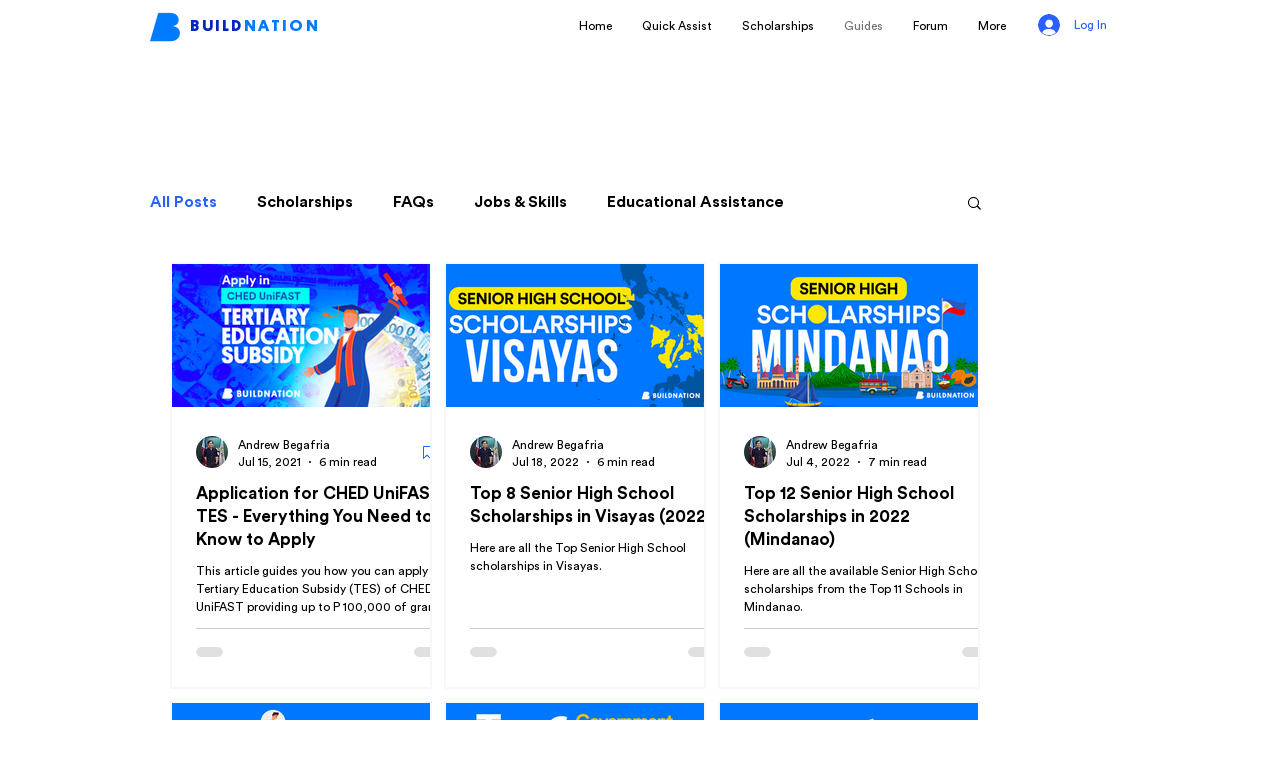

--- FILE ---
content_type: text/html; charset=utf-8
request_url: https://www.google.com/recaptcha/api2/aframe
body_size: 264
content:
<!DOCTYPE HTML><html><head><meta http-equiv="content-type" content="text/html; charset=UTF-8"></head><body><script nonce="ydACz-b9jxadmwhsaR-imQ">/** Anti-fraud and anti-abuse applications only. See google.com/recaptcha */ try{var clients={'sodar':'https://pagead2.googlesyndication.com/pagead/sodar?'};window.addEventListener("message",function(a){try{if(a.source===window.parent){var b=JSON.parse(a.data);var c=clients[b['id']];if(c){var d=document.createElement('img');d.src=c+b['params']+'&rc='+(localStorage.getItem("rc::a")?sessionStorage.getItem("rc::b"):"");window.document.body.appendChild(d);sessionStorage.setItem("rc::e",parseInt(sessionStorage.getItem("rc::e")||0)+1);localStorage.setItem("rc::h",'1768796761020');}}}catch(b){}});window.parent.postMessage("_grecaptcha_ready", "*");}catch(b){}</script></body></html>